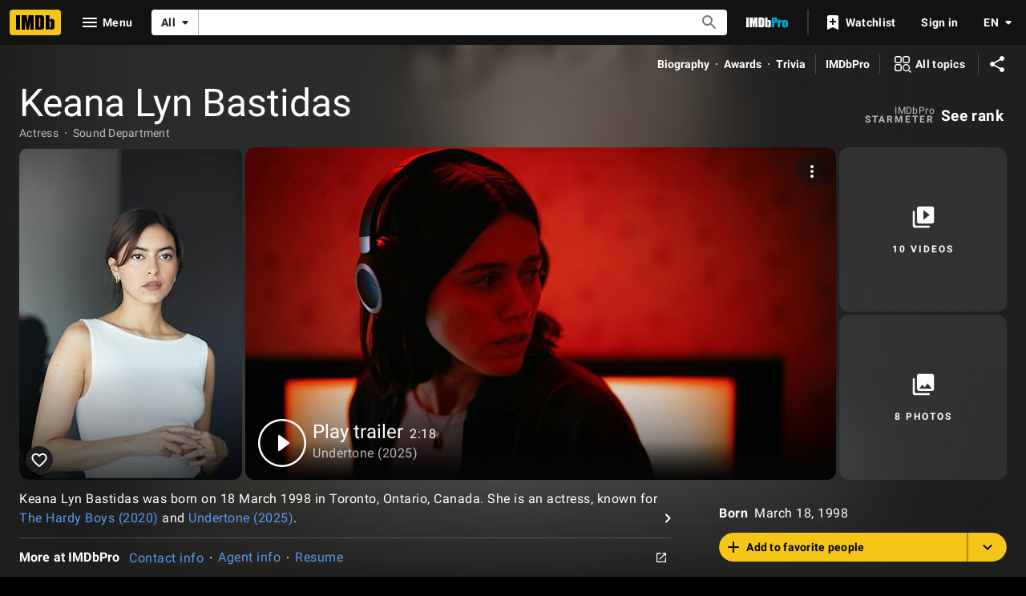

--- FILE ---
content_type: text/html; charset=UTF-8
request_url: https://www.imdb.com/name/nm1341875/
body_size: 2221
content:
<!DOCTYPE html>
<html lang="en">
<head>
    <meta charset="utf-8">
    <meta name="viewport" content="width=device-width, initial-scale=1">
    <title></title>
    <style>
        body {
            font-family: "Arial";
        }
    </style>
    <script type="text/javascript">
    window.awsWafCookieDomainList = [];
    window.gokuProps = {
"key":"AQIDAHjcYu/GjX+QlghicBgQ/[base64]",
          "iv":"D5496gCSlQAAA4vT",
          "context":"521nGNfux6zEXuhZox/XZICGIqH6V3wwyfJJlrQu8WR41x22Wz4zYYnnBrBXRlXOQfh/zIFkyds9QwrJSuwHCm1cc0WvWBFhnZ6kfcgYvu+KZulxOf4Vchyk0+jJKWzvzSTLXh3ElfxzZxVbVPpjZKan5ceGKJSLCZGKZoy+bH1i8Yoc8Xt015GRbXANVQD1xeIyZyZYtkfOMfVqHa9uDY4YnjJvwaSIoCPgIYm66ImoivQGYor1n/QCN92My+XjGkqrRgG4K4WO4pGhq2sxq7c3FvQiLm6qbZmhyCXbx59rwJ6MCtC/+3H2i3pJDbhcaQMpYVs4H35RFB4tGh4yIqcM3WqaX8heqc0ftXOeb5E660D7riDbFPuoFFReICFSmTJnzs3pH+d252ZbcxcEQ/7m9h19YHp7IGUgUck64/6z7WGJwneRzAGXahnDzhdb1O15pR2MAvsSEvoVZAGfZV0NHP2vq413J86xPtkPn9+621vEYMZryKKYeP/WrRm9O/ME/tnFyEVonqkw8ZMeNMBfIjUasohBheZrQyCNoQbhbPZ3aYHUXkYdT7N91tMZ9E+8GG026wkFbuyuYCXFSkHf0HFNcV5qUJNd3kJZWFc55/JCsgWUi6zMFAJMIXqZKT35bvX1h0Q8oSzljLe0f4zZJFOszPwJlKXojZeRlftpFw8zcJuxkyU0k/fst7qjLk4OKVT+oV8pm3h/025pM0NKkb00Bl0VZ6o90L4bGd4EUxalG5+hj9UUdftQKrbKUA=="
};
    </script>
    <script src="https://1c5c1ecf7303.a481e94e.us-east-2.token.awswaf.com/1c5c1ecf7303/e231f0619a5e/0319a8d4ae69/challenge.js"></script>
</head>
<body>
    <div id="challenge-container"></div>
    <script type="text/javascript">
        AwsWafIntegration.saveReferrer();
        AwsWafIntegration.checkForceRefresh().then((forceRefresh) => {
            if (forceRefresh) {
                AwsWafIntegration.forceRefreshToken().then(() => {
                    window.location.reload(true);
                });
            } else {
                AwsWafIntegration.getToken().then(() => {
                    window.location.reload(true);
                });
            }
        });
    </script>
    <noscript>
        <h1>JavaScript is disabled</h1>
        In order to continue, we need to verify that you're not a robot.
        This requires JavaScript. Enable JavaScript and then reload the page.
    </noscript>
</body>
</html>